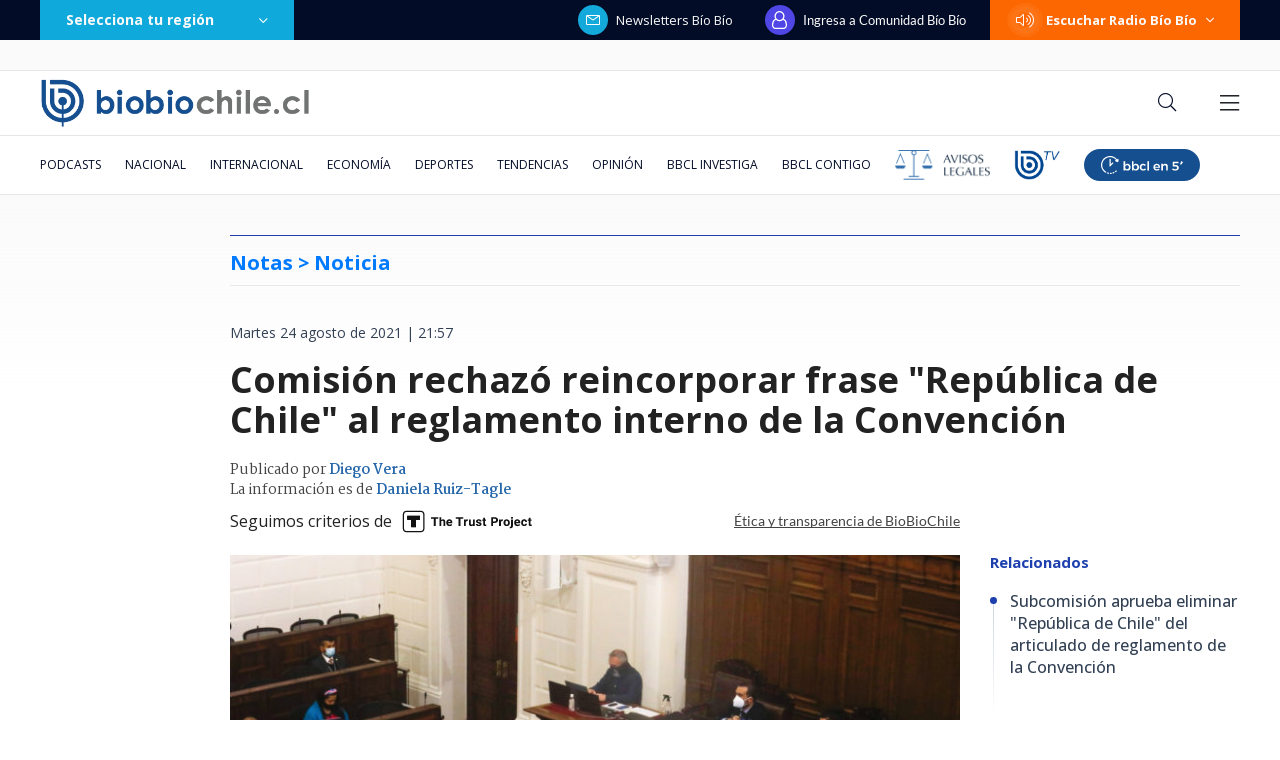

--- FILE ---
content_type: text/html; charset=utf-8
request_url: https://realtime.bbcl.cl/hit/?t=1769902201915&url=https%3A%2F%2Fwww.biobiochile.cl%2Fespecial%2Funa-constitucion-para-chile%2Fnoticias%2F2021%2F08%2F24%2Fcomision-rechazo-reincorporar-frase-republica-de-chile-al-reglamento-interno-de-la-convencion.shtml&property=01G1KMVDSGMWCR31GWZX0VBJBY&referrer=
body_size: -16
content:
01KGB68R5AK4J65V1HC8QCTX89.pt9foVmAGVDRQT40r0FhSCmTrkoGXAv9IMFiOJH/siA=

--- FILE ---
content_type: text/html; charset=utf-8
request_url: https://www.google.com/recaptcha/api2/aframe
body_size: 268
content:
<!DOCTYPE HTML><html><head><meta http-equiv="content-type" content="text/html; charset=UTF-8"></head><body><script nonce="XBn8BmmF_eiXVxIjKZAStg">/** Anti-fraud and anti-abuse applications only. See google.com/recaptcha */ try{var clients={'sodar':'https://pagead2.googlesyndication.com/pagead/sodar?'};window.addEventListener("message",function(a){try{if(a.source===window.parent){var b=JSON.parse(a.data);var c=clients[b['id']];if(c){var d=document.createElement('img');d.src=c+b['params']+'&rc='+(localStorage.getItem("rc::a")?sessionStorage.getItem("rc::b"):"");window.document.body.appendChild(d);sessionStorage.setItem("rc::e",parseInt(sessionStorage.getItem("rc::e")||0)+1);localStorage.setItem("rc::h",'1769902216678');}}}catch(b){}});window.parent.postMessage("_grecaptcha_ready", "*");}catch(b){}</script></body></html>

--- FILE ---
content_type: application/javascript
request_url: https://www.biobiochile.cl/static/realtime/realtime-general.js?t=1769902212754&callback=BBCL_Realtime
body_size: 1010
content:
/*2026-01-31 23:30:06*/ BBCL_Realtime([{"id":6716962,"titulo":"China dice que tomar\u00e1 \"las medidas necesarias\" luego que le anularan contrato en el Canal de Panam\u00e1","url":"https:\/\/www.biobiochile.cl\/noticias\/economia\/actualidad-economica\/2026\/01\/30\/china-dice-que-tomara-las-medidas-necesarias-luego-que-le-anularan-contrato-en-el-canal-de-panama.shtml","imagen":"2026\/01\/china-dice-que-tomara-_las-medidas-necesarias_-luego-que-le-anularan-contrato-en-el-canal-de-panama.jpg","video_rudo_destacado":"","categoria":"nacional","en_vivo":false,"visitas":210},{"id":6718051,"titulo":"Caso ProCultura: suspenden formalizaci\u00f3n y Alberto Larra\u00edn queda recluido en Capit\u00e1n Y\u00e1ber","url":"https:\/\/www.biobiochile.cl\/noticias\/nacional\/chile\/2026\/01\/31\/caso-procultura-suspenden-formalizacion-y-alberto-larrain-queda-recluido-en-capitan-yaber.shtml","imagen":"2026\/01\/caso-procultura-audiencia.jpg","video_rudo_destacado":"","categoria":"nacional","en_vivo":false,"visitas":137},{"id":6718114,"titulo":"DMC emite Alerta Meteorol\u00f3gica por tormentas el\u00e9ctricas para las regiones Metropolitana y O\u2019Higgins","url":"https:\/\/www.biobiochile.cl\/noticias\/servicios\/toma-nota\/2026\/01\/31\/dmc-emite-alerta-meteorologica-por-tormentas-electricas-para-las-regiones-metropolitana-y-ohiggins.shtml","imagen":"2026\/01\/tormentas-electricas-2-2.png","video_rudo_destacado":"","categoria":"general","en_vivo":false,"visitas":136},{"id":6718099,"titulo":"Lucas Cepeda debut\u00f3 en Europa por el Elche y ante un grande: tuvo clara chance de gol ante Barcelona","url":"https:\/\/www.biobiochile.cl\/noticias\/deportes\/futbol-internacional\/chilenos-en-el-exterior\/2026\/01\/31\/lucas-cepeda-debuto-en-europa-por-el-elche-y-ante-un-grande-tuvo-clara-chance-de-gol-ante-barcelona.shtml","imagen":"2026\/01\/lucas-cepeda-debut-elche-barcelona.jpg","video_rudo_destacado":"","categoria":"deportes","en_vivo":false,"visitas":132},{"id":6718027,"titulo":"Boric responde a Undurraga por Pase Cultural: \"Anunciar que se va a eliminar, es un perjuicio\"","url":"https:\/\/www.biobiochile.cl\/noticias\/nacional\/chile\/2026\/01\/31\/boric-responde-a-undurraga-por-pase-cultural-anunciar-que-se-va-a-eliminar-es-un-perjuicio.shtml","imagen":"2026\/01\/boric-responde-a-undurraga-por-pase-cultural-anunciar-que-se-va-a-eliminar-es-un-prejuicio.png","video_rudo_destacado":"","categoria":"nacional","en_vivo":false,"visitas":104},{"id":6718034,"titulo":"Encuentran cad\u00e1ver dentro de una maleta junto a la Ruta 78: v\u00eda de servicio fue cortada para peritajes","url":"https:\/\/www.biobiochile.cl\/noticias\/nacional\/region-metropolitana\/2026\/01\/31\/encuentran-cadaver-dentro-de-una-maleta-junto-a-la-ruta-78-via-de-servicio-fue-cortada-para-peritajes.shtml","imagen":"2026\/01\/cadaver-maleta-ruta-78.jpeg","video_rudo_destacado":"","categoria":"nacional","en_vivo":false,"visitas":101},{"id":6717756,"titulo":"No funcion\u00f3: Ripley baj\u00f3 la cortina en Mallplaza Los Dom\u00ednicos pero no despedir\u00e1 a sus trabajadores","url":"https:\/\/www.biobiochile.cl\/noticias\/economia\/negocios-y-empresas\/2026\/01\/30\/cierre-poco-peso-en-ventas-ripley-bajo-la-cortina-en-mallplaza-los-dominicos-pero-no-despedira-a-su-personal.shtml","imagen":"2026\/01\/poco-peso-en-ventas-ripley-bajo-la-cortina-en-mallplaza-los-dominicos-pero-no-despedira-a-su-personal.png","video_rudo_destacado":"","categoria":"nacional","en_vivo":false,"visitas":94},{"id":6716844,"titulo":"Carabineros y PDI retiran m\u00e1s de 10 toneladas de ropa en Penco y Tom\u00e9 para prevenir riesgos sanitarios","url":"https:\/\/www.biobiochile.cl\/noticias\/nacional\/region-del-bio-bio\/2026\/01\/30\/carabineros-y-pdi-retiran-mas-de-10-toneladas-de-ropa-en-penco-y-tome-para-prevenir-riesgos-sanitarios.shtml","imagen":"2026\/01\/contexto-120.png","video_rudo_destacado":"","categoria":"nacional","en_vivo":false,"visitas":92},{"id":6718064,"titulo":"Juez ordena liberaci\u00f3n de Liam Conejo, ni\u00f1o de 5 a\u00f1os arrestado por ICE en EE.UU.","url":"https:\/\/www.biobiochile.cl\/noticias\/internacional\/eeuu\/2026\/01\/31\/juez-ordena-liberacion-de-liam-conejo-nino-de-5-anos-arrestado-por-ice-en-ee-uu.shtml","imagen":"2026\/01\/juez-ordena-liberacion-de-liam-conejo-nino-de-5-anos-arrestado-por-ice-en-ee-uu_.png","video_rudo_destacado":"","categoria":"nacional","en_vivo":false,"visitas":66},{"id":6718097,"titulo":"Veinte personas quedan aisladas por deslizamientos de tierra en Farellones","url":"https:\/\/www.biobiochile.cl\/noticias\/nacional\/region-metropolitana\/2026\/01\/31\/veinte-personas-quedan-aisladas-por-deslizamientos-de-tierra-en-farellones.shtml","imagen":"2026\/01\/farellones-lluvia-aluvion-temporal.png","video_rudo_destacado":"","categoria":"nacional","en_vivo":false,"visitas":61}])

--- FILE ---
content_type: application/javascript; charset=utf-8
request_url: https://fundingchoicesmessages.google.com/f/AGSKWxUnxzzbidOdWsfFlDdTUsgoxgayLe-hXhXnedEc_JgB133Ub0aMYbZ0C9EKjb1c3zSliyZbqL7j_OyPRtrNngh42D3k5JrQQEViH5uQKJhOzlbSRvivG04Rb3bgea47XNaBgz7Q1GY2W3YNYgEcQT2geSbdn3JvsBgAyWfXuv6oAYrD8eP5OgV_xGLz/_/ads/2./showSp.php?/ads_code./msgads./livejasmine05.
body_size: -1284
content:
window['038e36f8-5695-451a-895a-a300f3bda2f8'] = true;